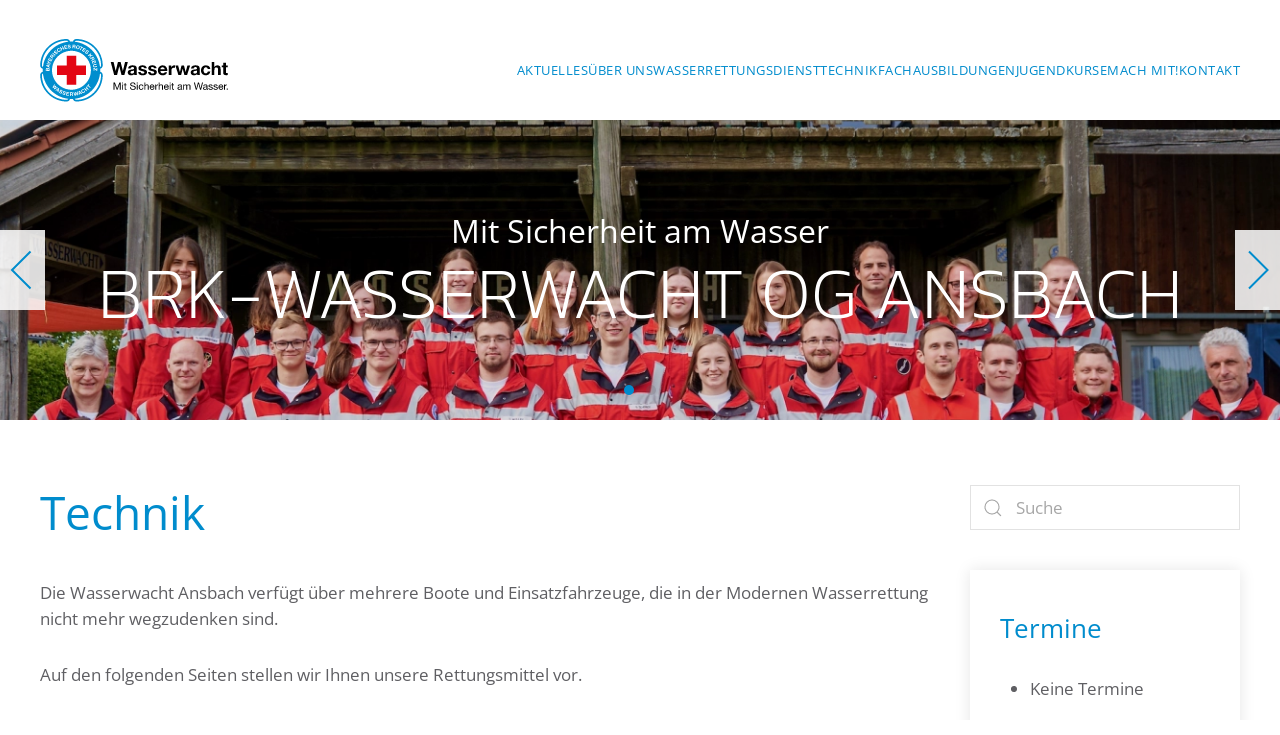

--- FILE ---
content_type: text/html; charset=UTF-8
request_url: https://wasserwacht-ansbach.de/technik/
body_size: 13051
content:
<!DOCTYPE html>
<html lang="de">
    <head>
        <meta charset="UTF-8">
        <meta name="viewport" content="width=device-width, initial-scale=1">
        <link rel="icon" href="/wp-content/uploads/logo/fav96.png" sizes="any">
                <link rel="apple-touch-icon" href="/wp-content/uploads/logo/fav180.png">
                <meta name='robots' content='index, follow, max-image-preview:large, max-snippet:-1, max-video-preview:-1' />

	<!-- This site is optimized with the Yoast SEO plugin v26.8 - https://yoast.com/product/yoast-seo-wordpress/ -->
	<title>Technik - Wasserwacht Ansbach</title>
	<link rel="canonical" href="https://wasserwacht-ansbach.de/technik/" />
	<meta property="og:locale" content="de_DE" />
	<meta property="og:type" content="article" />
	<meta property="og:title" content="Technik - Wasserwacht Ansbach" />
	<meta property="og:description" content="Die Wasserwacht Ansbach verfügt über mehrere Boote und Einsatzfahrzeuge, die in der Modernen Wasserrettung nicht mehr wegzudenken sind. Auf den folgenden Seiten stellen wir Ihnen unsere Rettungsmittel vor. Einsatzfahrzeuge: Einsatzleitwagen/KommandowagenWasserrettungswagen TauchenMannschaftstransportwagen WasserrettungWasserrettungswagen WasserretterKrankentransportwagen Motorrettungsboote: Motorrettungsboot Muhr am SeeMotorrettungsboot WaldMotorrettungsboot SchnelleinsatzgruppeMotorrettungsboot Katastrophenschutz, FlachwasserMotorrettungsboot Katastrophenschutz, Räder" />
	<meta property="og:url" content="https://wasserwacht-ansbach.de/technik/" />
	<meta property="og:site_name" content="Wasserwacht Ansbach" />
	<meta property="article:publisher" content="https://www.facebook.com/wasserwachtansbach/" />
	<meta property="article:modified_time" content="2021-06-30T09:37:04+00:00" />
	<meta property="og:image" content="https://wasserwacht-ansbach.de/wp-content/uploads/2021/07/Moby-Dick-3-von-4.jpeg" />
	<meta property="og:image:width" content="1280" />
	<meta property="og:image:height" content="854" />
	<meta property="og:image:type" content="image/jpeg" />
	<meta name="twitter:card" content="summary_large_image" />
	<meta name="twitter:label1" content="Geschätzte Lesezeit" />
	<meta name="twitter:data1" content="1 Minute" />
	<script type="application/ld+json" class="yoast-schema-graph">{"@context":"https://schema.org","@graph":[{"@type":"WebPage","@id":"https://wasserwacht-ansbach.de/technik/","url":"https://wasserwacht-ansbach.de/technik/","name":"Technik - Wasserwacht Ansbach","isPartOf":{"@id":"https://wasserwacht-ansbach.de/#website"},"datePublished":"2018-09-13T18:10:05+00:00","dateModified":"2021-06-30T09:37:04+00:00","breadcrumb":{"@id":"https://wasserwacht-ansbach.de/technik/#breadcrumb"},"inLanguage":"de","potentialAction":[{"@type":"ReadAction","target":["https://wasserwacht-ansbach.de/technik/"]}]},{"@type":"BreadcrumbList","@id":"https://wasserwacht-ansbach.de/technik/#breadcrumb","itemListElement":[{"@type":"ListItem","position":1,"name":"Startseite","item":"https://wasserwacht-ansbach.de/"},{"@type":"ListItem","position":2,"name":"Technik"}]},{"@type":"WebSite","@id":"https://wasserwacht-ansbach.de/#website","url":"https://wasserwacht-ansbach.de/","name":"Wasserwacht Ansbach","description":"","publisher":{"@id":"https://wasserwacht-ansbach.de/#organization"},"potentialAction":[{"@type":"SearchAction","target":{"@type":"EntryPoint","urlTemplate":"https://wasserwacht-ansbach.de/?s={search_term_string}"},"query-input":{"@type":"PropertyValueSpecification","valueRequired":true,"valueName":"search_term_string"}}],"inLanguage":"de"},{"@type":"Organization","@id":"https://wasserwacht-ansbach.de/#organization","name":"Wasserwacht Ansbach","url":"https://wasserwacht-ansbach.de/","logo":{"@type":"ImageObject","inLanguage":"de","@id":"https://wasserwacht-ansbach.de/#/schema/logo/image/","url":"https://wasserwacht-ansbach.de/wp-content/uploads/2020/09/BRK_Wasserwacht_Rundlogo_Outline_RGB.png","contentUrl":"https://wasserwacht-ansbach.de/wp-content/uploads/2020/09/BRK_Wasserwacht_Rundlogo_Outline_RGB.png","width":785,"height":785,"caption":"Wasserwacht Ansbach"},"image":{"@id":"https://wasserwacht-ansbach.de/#/schema/logo/image/"},"sameAs":["https://www.facebook.com/wasserwachtansbach/","https://www.instagram.com/wasserwachtansbach/"]}]}</script>
	<!-- / Yoast SEO plugin. -->


<link rel="alternate" type="application/rss+xml" title="Wasserwacht Ansbach &raquo; Feed" href="https://wasserwacht-ansbach.de/feed/" />
<link rel="alternate" type="application/rss+xml" title="Wasserwacht Ansbach &raquo; Kommentar-Feed" href="https://wasserwacht-ansbach.de/comments/feed/" />
<link rel="alternate" title="oEmbed (JSON)" type="application/json+oembed" href="https://wasserwacht-ansbach.de/wp-json/oembed/1.0/embed?url=https%3A%2F%2Fwasserwacht-ansbach.de%2Ftechnik%2F" />
<link rel="alternate" title="oEmbed (XML)" type="text/xml+oembed" href="https://wasserwacht-ansbach.de/wp-json/oembed/1.0/embed?url=https%3A%2F%2Fwasserwacht-ansbach.de%2Ftechnik%2F&#038;format=xml" />
<style id='wp-img-auto-sizes-contain-inline-css' type='text/css'>
img:is([sizes=auto i],[sizes^="auto," i]){contain-intrinsic-size:3000px 1500px}
/*# sourceURL=wp-img-auto-sizes-contain-inline-css */
</style>
<style id='wp-emoji-styles-inline-css' type='text/css'>

	img.wp-smiley, img.emoji {
		display: inline !important;
		border: none !important;
		box-shadow: none !important;
		height: 1em !important;
		width: 1em !important;
		margin: 0 0.07em !important;
		vertical-align: -0.1em !important;
		background: none !important;
		padding: 0 !important;
	}
/*# sourceURL=wp-emoji-styles-inline-css */
</style>
<style id='wp-block-library-inline-css' type='text/css'>
:root{--wp-block-synced-color:#7a00df;--wp-block-synced-color--rgb:122,0,223;--wp-bound-block-color:var(--wp-block-synced-color);--wp-editor-canvas-background:#ddd;--wp-admin-theme-color:#007cba;--wp-admin-theme-color--rgb:0,124,186;--wp-admin-theme-color-darker-10:#006ba1;--wp-admin-theme-color-darker-10--rgb:0,107,160.5;--wp-admin-theme-color-darker-20:#005a87;--wp-admin-theme-color-darker-20--rgb:0,90,135;--wp-admin-border-width-focus:2px}@media (min-resolution:192dpi){:root{--wp-admin-border-width-focus:1.5px}}.wp-element-button{cursor:pointer}:root .has-very-light-gray-background-color{background-color:#eee}:root .has-very-dark-gray-background-color{background-color:#313131}:root .has-very-light-gray-color{color:#eee}:root .has-very-dark-gray-color{color:#313131}:root .has-vivid-green-cyan-to-vivid-cyan-blue-gradient-background{background:linear-gradient(135deg,#00d084,#0693e3)}:root .has-purple-crush-gradient-background{background:linear-gradient(135deg,#34e2e4,#4721fb 50%,#ab1dfe)}:root .has-hazy-dawn-gradient-background{background:linear-gradient(135deg,#faaca8,#dad0ec)}:root .has-subdued-olive-gradient-background{background:linear-gradient(135deg,#fafae1,#67a671)}:root .has-atomic-cream-gradient-background{background:linear-gradient(135deg,#fdd79a,#004a59)}:root .has-nightshade-gradient-background{background:linear-gradient(135deg,#330968,#31cdcf)}:root .has-midnight-gradient-background{background:linear-gradient(135deg,#020381,#2874fc)}:root{--wp--preset--font-size--normal:16px;--wp--preset--font-size--huge:42px}.has-regular-font-size{font-size:1em}.has-larger-font-size{font-size:2.625em}.has-normal-font-size{font-size:var(--wp--preset--font-size--normal)}.has-huge-font-size{font-size:var(--wp--preset--font-size--huge)}.has-text-align-center{text-align:center}.has-text-align-left{text-align:left}.has-text-align-right{text-align:right}.has-fit-text{white-space:nowrap!important}#end-resizable-editor-section{display:none}.aligncenter{clear:both}.items-justified-left{justify-content:flex-start}.items-justified-center{justify-content:center}.items-justified-right{justify-content:flex-end}.items-justified-space-between{justify-content:space-between}.screen-reader-text{border:0;clip-path:inset(50%);height:1px;margin:-1px;overflow:hidden;padding:0;position:absolute;width:1px;word-wrap:normal!important}.screen-reader-text:focus{background-color:#ddd;clip-path:none;color:#444;display:block;font-size:1em;height:auto;left:5px;line-height:normal;padding:15px 23px 14px;text-decoration:none;top:5px;width:auto;z-index:100000}html :where(.has-border-color){border-style:solid}html :where([style*=border-top-color]){border-top-style:solid}html :where([style*=border-right-color]){border-right-style:solid}html :where([style*=border-bottom-color]){border-bottom-style:solid}html :where([style*=border-left-color]){border-left-style:solid}html :where([style*=border-width]){border-style:solid}html :where([style*=border-top-width]){border-top-style:solid}html :where([style*=border-right-width]){border-right-style:solid}html :where([style*=border-bottom-width]){border-bottom-style:solid}html :where([style*=border-left-width]){border-left-style:solid}html :where(img[class*=wp-image-]){height:auto;max-width:100%}:where(figure){margin:0 0 1em}html :where(.is-position-sticky){--wp-admin--admin-bar--position-offset:var(--wp-admin--admin-bar--height,0px)}@media screen and (max-width:600px){html :where(.is-position-sticky){--wp-admin--admin-bar--position-offset:0px}}

/*# sourceURL=wp-block-library-inline-css */
</style><style id='global-styles-inline-css' type='text/css'>
:root{--wp--preset--aspect-ratio--square: 1;--wp--preset--aspect-ratio--4-3: 4/3;--wp--preset--aspect-ratio--3-4: 3/4;--wp--preset--aspect-ratio--3-2: 3/2;--wp--preset--aspect-ratio--2-3: 2/3;--wp--preset--aspect-ratio--16-9: 16/9;--wp--preset--aspect-ratio--9-16: 9/16;--wp--preset--color--black: #000000;--wp--preset--color--cyan-bluish-gray: #abb8c3;--wp--preset--color--white: #ffffff;--wp--preset--color--pale-pink: #f78da7;--wp--preset--color--vivid-red: #cf2e2e;--wp--preset--color--luminous-vivid-orange: #ff6900;--wp--preset--color--luminous-vivid-amber: #fcb900;--wp--preset--color--light-green-cyan: #7bdcb5;--wp--preset--color--vivid-green-cyan: #00d084;--wp--preset--color--pale-cyan-blue: #8ed1fc;--wp--preset--color--vivid-cyan-blue: #0693e3;--wp--preset--color--vivid-purple: #9b51e0;--wp--preset--gradient--vivid-cyan-blue-to-vivid-purple: linear-gradient(135deg,rgb(6,147,227) 0%,rgb(155,81,224) 100%);--wp--preset--gradient--light-green-cyan-to-vivid-green-cyan: linear-gradient(135deg,rgb(122,220,180) 0%,rgb(0,208,130) 100%);--wp--preset--gradient--luminous-vivid-amber-to-luminous-vivid-orange: linear-gradient(135deg,rgb(252,185,0) 0%,rgb(255,105,0) 100%);--wp--preset--gradient--luminous-vivid-orange-to-vivid-red: linear-gradient(135deg,rgb(255,105,0) 0%,rgb(207,46,46) 100%);--wp--preset--gradient--very-light-gray-to-cyan-bluish-gray: linear-gradient(135deg,rgb(238,238,238) 0%,rgb(169,184,195) 100%);--wp--preset--gradient--cool-to-warm-spectrum: linear-gradient(135deg,rgb(74,234,220) 0%,rgb(151,120,209) 20%,rgb(207,42,186) 40%,rgb(238,44,130) 60%,rgb(251,105,98) 80%,rgb(254,248,76) 100%);--wp--preset--gradient--blush-light-purple: linear-gradient(135deg,rgb(255,206,236) 0%,rgb(152,150,240) 100%);--wp--preset--gradient--blush-bordeaux: linear-gradient(135deg,rgb(254,205,165) 0%,rgb(254,45,45) 50%,rgb(107,0,62) 100%);--wp--preset--gradient--luminous-dusk: linear-gradient(135deg,rgb(255,203,112) 0%,rgb(199,81,192) 50%,rgb(65,88,208) 100%);--wp--preset--gradient--pale-ocean: linear-gradient(135deg,rgb(255,245,203) 0%,rgb(182,227,212) 50%,rgb(51,167,181) 100%);--wp--preset--gradient--electric-grass: linear-gradient(135deg,rgb(202,248,128) 0%,rgb(113,206,126) 100%);--wp--preset--gradient--midnight: linear-gradient(135deg,rgb(2,3,129) 0%,rgb(40,116,252) 100%);--wp--preset--font-size--small: 13px;--wp--preset--font-size--medium: 20px;--wp--preset--font-size--large: 36px;--wp--preset--font-size--x-large: 42px;--wp--preset--spacing--20: 0.44rem;--wp--preset--spacing--30: 0.67rem;--wp--preset--spacing--40: 1rem;--wp--preset--spacing--50: 1.5rem;--wp--preset--spacing--60: 2.25rem;--wp--preset--spacing--70: 3.38rem;--wp--preset--spacing--80: 5.06rem;--wp--preset--shadow--natural: 6px 6px 9px rgba(0, 0, 0, 0.2);--wp--preset--shadow--deep: 12px 12px 50px rgba(0, 0, 0, 0.4);--wp--preset--shadow--sharp: 6px 6px 0px rgba(0, 0, 0, 0.2);--wp--preset--shadow--outlined: 6px 6px 0px -3px rgb(255, 255, 255), 6px 6px rgb(0, 0, 0);--wp--preset--shadow--crisp: 6px 6px 0px rgb(0, 0, 0);}:where(.is-layout-flex){gap: 0.5em;}:where(.is-layout-grid){gap: 0.5em;}body .is-layout-flex{display: flex;}.is-layout-flex{flex-wrap: wrap;align-items: center;}.is-layout-flex > :is(*, div){margin: 0;}body .is-layout-grid{display: grid;}.is-layout-grid > :is(*, div){margin: 0;}:where(.wp-block-columns.is-layout-flex){gap: 2em;}:where(.wp-block-columns.is-layout-grid){gap: 2em;}:where(.wp-block-post-template.is-layout-flex){gap: 1.25em;}:where(.wp-block-post-template.is-layout-grid){gap: 1.25em;}.has-black-color{color: var(--wp--preset--color--black) !important;}.has-cyan-bluish-gray-color{color: var(--wp--preset--color--cyan-bluish-gray) !important;}.has-white-color{color: var(--wp--preset--color--white) !important;}.has-pale-pink-color{color: var(--wp--preset--color--pale-pink) !important;}.has-vivid-red-color{color: var(--wp--preset--color--vivid-red) !important;}.has-luminous-vivid-orange-color{color: var(--wp--preset--color--luminous-vivid-orange) !important;}.has-luminous-vivid-amber-color{color: var(--wp--preset--color--luminous-vivid-amber) !important;}.has-light-green-cyan-color{color: var(--wp--preset--color--light-green-cyan) !important;}.has-vivid-green-cyan-color{color: var(--wp--preset--color--vivid-green-cyan) !important;}.has-pale-cyan-blue-color{color: var(--wp--preset--color--pale-cyan-blue) !important;}.has-vivid-cyan-blue-color{color: var(--wp--preset--color--vivid-cyan-blue) !important;}.has-vivid-purple-color{color: var(--wp--preset--color--vivid-purple) !important;}.has-black-background-color{background-color: var(--wp--preset--color--black) !important;}.has-cyan-bluish-gray-background-color{background-color: var(--wp--preset--color--cyan-bluish-gray) !important;}.has-white-background-color{background-color: var(--wp--preset--color--white) !important;}.has-pale-pink-background-color{background-color: var(--wp--preset--color--pale-pink) !important;}.has-vivid-red-background-color{background-color: var(--wp--preset--color--vivid-red) !important;}.has-luminous-vivid-orange-background-color{background-color: var(--wp--preset--color--luminous-vivid-orange) !important;}.has-luminous-vivid-amber-background-color{background-color: var(--wp--preset--color--luminous-vivid-amber) !important;}.has-light-green-cyan-background-color{background-color: var(--wp--preset--color--light-green-cyan) !important;}.has-vivid-green-cyan-background-color{background-color: var(--wp--preset--color--vivid-green-cyan) !important;}.has-pale-cyan-blue-background-color{background-color: var(--wp--preset--color--pale-cyan-blue) !important;}.has-vivid-cyan-blue-background-color{background-color: var(--wp--preset--color--vivid-cyan-blue) !important;}.has-vivid-purple-background-color{background-color: var(--wp--preset--color--vivid-purple) !important;}.has-black-border-color{border-color: var(--wp--preset--color--black) !important;}.has-cyan-bluish-gray-border-color{border-color: var(--wp--preset--color--cyan-bluish-gray) !important;}.has-white-border-color{border-color: var(--wp--preset--color--white) !important;}.has-pale-pink-border-color{border-color: var(--wp--preset--color--pale-pink) !important;}.has-vivid-red-border-color{border-color: var(--wp--preset--color--vivid-red) !important;}.has-luminous-vivid-orange-border-color{border-color: var(--wp--preset--color--luminous-vivid-orange) !important;}.has-luminous-vivid-amber-border-color{border-color: var(--wp--preset--color--luminous-vivid-amber) !important;}.has-light-green-cyan-border-color{border-color: var(--wp--preset--color--light-green-cyan) !important;}.has-vivid-green-cyan-border-color{border-color: var(--wp--preset--color--vivid-green-cyan) !important;}.has-pale-cyan-blue-border-color{border-color: var(--wp--preset--color--pale-cyan-blue) !important;}.has-vivid-cyan-blue-border-color{border-color: var(--wp--preset--color--vivid-cyan-blue) !important;}.has-vivid-purple-border-color{border-color: var(--wp--preset--color--vivid-purple) !important;}.has-vivid-cyan-blue-to-vivid-purple-gradient-background{background: var(--wp--preset--gradient--vivid-cyan-blue-to-vivid-purple) !important;}.has-light-green-cyan-to-vivid-green-cyan-gradient-background{background: var(--wp--preset--gradient--light-green-cyan-to-vivid-green-cyan) !important;}.has-luminous-vivid-amber-to-luminous-vivid-orange-gradient-background{background: var(--wp--preset--gradient--luminous-vivid-amber-to-luminous-vivid-orange) !important;}.has-luminous-vivid-orange-to-vivid-red-gradient-background{background: var(--wp--preset--gradient--luminous-vivid-orange-to-vivid-red) !important;}.has-very-light-gray-to-cyan-bluish-gray-gradient-background{background: var(--wp--preset--gradient--very-light-gray-to-cyan-bluish-gray) !important;}.has-cool-to-warm-spectrum-gradient-background{background: var(--wp--preset--gradient--cool-to-warm-spectrum) !important;}.has-blush-light-purple-gradient-background{background: var(--wp--preset--gradient--blush-light-purple) !important;}.has-blush-bordeaux-gradient-background{background: var(--wp--preset--gradient--blush-bordeaux) !important;}.has-luminous-dusk-gradient-background{background: var(--wp--preset--gradient--luminous-dusk) !important;}.has-pale-ocean-gradient-background{background: var(--wp--preset--gradient--pale-ocean) !important;}.has-electric-grass-gradient-background{background: var(--wp--preset--gradient--electric-grass) !important;}.has-midnight-gradient-background{background: var(--wp--preset--gradient--midnight) !important;}.has-small-font-size{font-size: var(--wp--preset--font-size--small) !important;}.has-medium-font-size{font-size: var(--wp--preset--font-size--medium) !important;}.has-large-font-size{font-size: var(--wp--preset--font-size--large) !important;}.has-x-large-font-size{font-size: var(--wp--preset--font-size--x-large) !important;}
/*# sourceURL=global-styles-inline-css */
</style>

<style id='classic-theme-styles-inline-css' type='text/css'>
/*! This file is auto-generated */
.wp-block-button__link{color:#fff;background-color:#32373c;border-radius:9999px;box-shadow:none;text-decoration:none;padding:calc(.667em + 2px) calc(1.333em + 2px);font-size:1.125em}.wp-block-file__button{background:#32373c;color:#fff;text-decoration:none}
/*# sourceURL=/wp-includes/css/classic-themes.min.css */
</style>
<link rel='stylesheet' id='dashicons-css' href='https://wasserwacht-ansbach.de/wp-includes/css/dashicons.min.css?ver=6.9' type='text/css' media='all' />
<link rel='stylesheet' id='everest-forms-general-css' href='https://wasserwacht-ansbach.de/wp-content/plugins/everest-forms/assets/css/everest-forms.css?ver=3.4.2.1' type='text/css' media='all' />
<link rel='stylesheet' id='jquery-intl-tel-input-css' href='https://wasserwacht-ansbach.de/wp-content/plugins/everest-forms/assets/css/intlTelInput.css?ver=3.4.2.1' type='text/css' media='all' />
<link rel='stylesheet' id='dflip-style-css' href='https://wasserwacht-ansbach.de/wp-content/plugins/3d-flipbook-dflip-lite/assets/css/dflip.min.css?ver=2.4.20' type='text/css' media='all' />
<link rel='stylesheet' id='tablepress-default-css' href='https://wasserwacht-ansbach.de/wp-content/tablepress-combined.min.css?ver=44' type='text/css' media='all' />
<link rel='stylesheet' id='tmm-css' href='https://wasserwacht-ansbach.de/wp-content/plugins/team-members/inc/css/tmm_style.css?ver=6.9' type='text/css' media='all' />
<link rel='stylesheet' id='__EPYT__style-css' href='https://wasserwacht-ansbach.de/wp-content/plugins/youtube-embed-plus/styles/ytprefs.min.css?ver=14.2.4' type='text/css' media='all' />
<style id='__EPYT__style-inline-css' type='text/css'>

                .epyt-gallery-thumb {
                        width: 33.333%;
                }
                
/*# sourceURL=__EPYT__style-inline-css */
</style>
<link rel='stylesheet' id='wp-block-paragraph-css' href='https://wasserwacht-ansbach.de/wp-includes/blocks/paragraph/style.min.css?ver=6.9' type='text/css' media='all' />
<link href="https://wasserwacht-ansbach.de/wp-content/themes/yootheme/css/theme.1.css?ver=1732477184" rel="stylesheet">
<link href="https://wasserwacht-ansbach.de/wp-content/themes/yootheme/css/theme.update.css?ver=4.3.6" rel="stylesheet">
<script type="text/javascript" src="https://wasserwacht-ansbach.de/wp-includes/js/jquery/jquery.min.js?ver=3.7.1" id="jquery-core-js"></script>
<script type="text/javascript" src="https://wasserwacht-ansbach.de/wp-includes/js/jquery/jquery-migrate.min.js?ver=3.4.1" id="jquery-migrate-js"></script>
<script type="text/javascript" id="__ytprefs__-js-extra">
/* <![CDATA[ */
var _EPYT_ = {"ajaxurl":"https://wasserwacht-ansbach.de/wp-admin/admin-ajax.php","security":"54e760df72","gallery_scrolloffset":"20","eppathtoscripts":"https://wasserwacht-ansbach.de/wp-content/plugins/youtube-embed-plus/scripts/","eppath":"https://wasserwacht-ansbach.de/wp-content/plugins/youtube-embed-plus/","epresponsiveselector":"[\"iframe.__youtube_prefs__\"]","epdovol":"1","version":"14.2.4","evselector":"iframe.__youtube_prefs__[src], iframe[src*=\"youtube.com/embed/\"], iframe[src*=\"youtube-nocookie.com/embed/\"]","ajax_compat":"","maxres_facade":"eager","ytapi_load":"light","pause_others":"","stopMobileBuffer":"1","facade_mode":"","not_live_on_channel":""};
//# sourceURL=__ytprefs__-js-extra
/* ]]> */
</script>
<script type="text/javascript" src="https://wasserwacht-ansbach.de/wp-content/plugins/youtube-embed-plus/scripts/ytprefs.min.js?ver=14.2.4" id="__ytprefs__-js"></script>
<script type="text/javascript" src="https://wasserwacht-ansbach.de/wp-content/plugins/youtube-embed-plus/scripts/jquery.cookie.min.js?ver=14.2.4" id="__jquery_cookie__-js"></script>
<link rel="https://api.w.org/" href="https://wasserwacht-ansbach.de/wp-json/" /><link rel="alternate" title="JSON" type="application/json" href="https://wasserwacht-ansbach.de/wp-json/wp/v2/pages/288" /><link rel="EditURI" type="application/rsd+xml" title="RSD" href="https://wasserwacht-ansbach.de/xmlrpc.php?rsd" />
<meta name="generator" content="WordPress 6.9" />
<meta name="generator" content="Everest Forms 3.4.2.1" />
<link rel='shortlink' href='https://wasserwacht-ansbach.de/?p=288' />
<script>document.createElement( "picture" );if(!window.HTMLPictureElement && document.addEventListener) {window.addEventListener("DOMContentLoaded", function() {var s = document.createElement("script");s.src = "https://wasserwacht-ansbach.de/wp-content/plugins/webp-express/js/picturefill.min.js";document.body.appendChild(s);});}</script><!-- Matomo -->
<script>
  var _paq = window._paq = window._paq || [];
  /* tracker methods like "setCustomDimension" should be called before "trackPageView" */
  _paq.push(["setDomains", ["*.wasserwacht-ansbach.de","*.jugend.wasserwacht-ansbach.de"]]);
  _paq.push(["disableCookies"]);
  _paq.push(['trackPageView']);
_paq.push(['enableHeartBeatTimer', 60]);
_paq.push(['trackAllContentImpressions']);
  _paq.push(['enableLinkTracking']);
  (function() {
    var u="https://analytics.ziessler.com/";
    _paq.push(['setTrackerUrl', u+'matomo.php']);
    _paq.push(['setSiteId', '4']);
    var d=document, g=d.createElement('script'), s=d.getElementsByTagName('script')[0];
    g.async=true; g.src=u+'matomo.js'; s.parentNode.insertBefore(g,s);
  })();
</script>
<!-- End Matomo Code -->
<script src="https://wasserwacht-ansbach.de/wp-content/themes/yootheme/vendor/assets/uikit/dist/js/uikit.min.js?ver=4.3.6"></script>
<script src="https://wasserwacht-ansbach.de/wp-content/themes/yootheme/vendor/assets/uikit/dist/js/uikit-icons.min.js?ver=4.3.6"></script>
<script src="https://wasserwacht-ansbach.de/wp-content/themes/yootheme/js/theme.js?ver=4.3.6"></script>
<script>window.yootheme ||= {}; var $theme = yootheme.theme = {"i18n":{"close":{"label":"Close"},"totop":{"label":"Back to top"},"marker":{"label":"Open"},"navbarToggleIcon":{"label":"Open menu"},"paginationPrevious":{"label":"Previous page"},"paginationNext":{"label":"Next page"},"searchIcon":{"toggle":"Open Search","submit":"Submit Search"},"slider":{"next":"Next slide","previous":"Previous slide","slideX":"Slide %s","slideLabel":"%s of %s"},"slideshow":{"next":"Next slide","previous":"Previous slide","slideX":"Slide %s","slideLabel":"%s of %s"},"lightboxPanel":{"next":"Next slide","previous":"Previous slide","slideLabel":"%s of %s","close":"Close"}}};</script>
<link rel="icon" href="/wp-content/uploads/logo/fav96.png" sizes="any">
<link rel="apple-touch-icon" href="/wp-content/uploads/logo/fav180.png">
    </head>
    <body class="wp-singular page-template-default page page-id-288 page-parent wp-theme-yootheme wp-child-theme-yootheme-wasserwacht  everest-forms-no-js metaslider-plugin">

        
        <div class="uk-hidden-visually uk-notification uk-notification-top-left uk-width-auto">
            <div class="uk-notification-message">
                <a href="#tm-main">Skip to main content</a>
            </div>
        </div>

        
        
        <div class="tm-page">

                        


<header class="tm-header-mobile uk-hidden@m">


    
        <div class="uk-navbar-container">

            <div class="uk-container uk-container-expand">
                <nav class="uk-navbar" uk-navbar="{&quot;align&quot;:&quot;left&quot;,&quot;container&quot;:&quot;.tm-header-mobile&quot;,&quot;boundary&quot;:&quot;.tm-header-mobile .uk-navbar-container&quot;}">

                                        <div class="uk-navbar-left">

                        
                                                    <a uk-toggle href="#tm-dialog-mobile" class="uk-navbar-toggle">

        
        <div uk-navbar-toggle-icon></div>

        
    </a>                        
                    </div>
                    
                                        <div class="uk-navbar-center">

                                                    <a href="https://wasserwacht-ansbach.de/" aria-label="Zurück zur Startseite" class="uk-logo uk-navbar-item">
    <img alt loading="eager" src="/wp-content/uploads/logo/wasserwacht-logo.svg"></a>                        
                        
                    </div>
                    
                    
                </nav>
            </div>

        </div>

    



        <div id="tm-dialog-mobile" uk-offcanvas="container: true; overlay: true" mode="slide">
        <div class="uk-offcanvas-bar uk-flex uk-flex-column">

                        <button class="uk-offcanvas-close uk-close-large" type="button" uk-close uk-toggle="cls: uk-close-large; mode: media; media: @s"></button>
            
                        <div class="uk-margin-auto-bottom">
                
<div class="uk-panel widget widget_nav_menu" id="nav_menu-3">

    
    
<ul class="uk-nav uk-nav-default uk-nav-accordion" uk-nav="targets: &gt; .js-accordion">
    
	<li class="menu-item menu-item-type-custom menu-item-object-custom menu-item-home"><a href="https://wasserwacht-ansbach.de/"> Aktuelles</a></li>
	<li class="menu-item menu-item-type-post_type menu-item-object-page menu-item-has-children uk-parent"><a href="https://wasserwacht-ansbach.de/ueber-uns/"> Über uns <span uk-nav-parent-icon></span></a>
	<ul class="uk-nav-sub">

		<li class="menu-item menu-item-type-post_type menu-item-object-page"><a href="https://wasserwacht-ansbach.de/ueber-uns/vorstand/"> Ortsgruppenleitung</a></li>
		<li class="menu-item menu-item-type-post_type menu-item-object-page menu-item-has-children uk-parent"><a href="https://wasserwacht-ansbach.de/ueber-uns/dienstleistungen/"> Dienstleistungen</a>
		<ul>

			<li class="menu-item menu-item-type-post_type menu-item-object-page"><a href="https://wasserwacht-ansbach.de/ueber-uns/dienstleistungen/referenzen/"> Referenzen</a></li></ul></li>
		<li class="menu-item menu-item-type-post_type menu-item-object-page"><a href="https://wasserwacht-ansbach.de/ueber-uns/historie/"> Historie</a></li></ul></li>
	<li class="menu-item menu-item-type-post_type menu-item-object-page menu-item-has-children uk-parent"><a href="https://wasserwacht-ansbach.de/wasserrettungsdienst/"> Wasserrettungsdienst <span uk-nav-parent-icon></span></a>
	<ul class="uk-nav-sub">

		<li class="menu-item menu-item-type-post_type menu-item-object-page"><a href="https://wasserwacht-ansbach.de/wasserrettungsdienst/schnelleinsatzgruppe/"> Schnell-Einsatz-Gruppe</a></li>
		<li class="menu-item menu-item-type-post_type menu-item-object-page"><a href="https://wasserwacht-ansbach.de/wasserrettungsdienst/altmuehlsee-wachstation-muhr/"> Altmühlsee Wachstation Muhr</a></li>
		<li class="menu-item menu-item-type-post_type menu-item-object-page"><a href="https://wasserwacht-ansbach.de/wasserrettungsdienst/altmuehlsee-wachstation-wald/"> Altmühlsee Wachstation Wald</a></li>
		<li class="menu-item menu-item-type-post_type menu-item-object-page"><a href="https://wasserwacht-ansbach.de/wasserrettungsdienst/wachdienst-kueste/"> Wachdienst Küste</a></li>
		<li class="menu-item menu-item-type-post_type menu-item-object-page"><a href="https://wasserwacht-ansbach.de/wasserrettungsdienst/ehemalige-wachstationen/"> Ehemalige Wachstationen</a></li></ul></li>
	<li class="menu-item menu-item-type-custom menu-item-object-custom current-menu-ancestor current-menu-parent menu-item-has-children uk-active js-accordion uk-open uk-parent"><a href> Technik <span uk-nav-parent-icon></span></a>
	<ul class="uk-nav-sub">

		<li class="menu-item menu-item-type-post_type menu-item-object-page current-menu-item page_item page-item-288 current_page_item uk-active"><a href="https://wasserwacht-ansbach.de/technik/"> Überblick</a></li>
		<li class="menu-item menu-item-type-post_type menu-item-object-page"><a href="https://wasserwacht-ansbach.de/technik/ww-an-10-1/"> WW AN 10/1</a></li>
		<li class="menu-item menu-item-type-post_type menu-item-object-page"><a href="https://wasserwacht-ansbach.de/technik/ww-an-91-1/"> WW AN 91/1</a></li>
		<li class="menu-item menu-item-type-post_type menu-item-object-page"><a href="https://wasserwacht-ansbach.de/technik/ww-an-94-1/"> WW AN 94/1</a></li>
		<li class="menu-item menu-item-type-post_type menu-item-object-page"><a href="https://wasserwacht-ansbach.de/technik/ww-an-14-1/"> WW AN 14/1</a></li>
		<li class="menu-item menu-item-type-post_type menu-item-object-page"><a href="https://wasserwacht-ansbach.de/technik/ww-muhr-99-21/"> WW Muhr 99/21</a></li>
		<li class="menu-item menu-item-type-post_type menu-item-object-page"><a href="https://wasserwacht-ansbach.de/technik/ww-wald-99-21/"> WW Wald 99/21</a></li>
		<li class="menu-item menu-item-type-post_type menu-item-object-page"><a href="https://wasserwacht-ansbach.de/technik/seg-boot/"> WW AN 99/1</a></li>
		<li class="menu-item menu-item-type-post_type menu-item-object-page"><a href="https://wasserwacht-ansbach.de/technik/katastrophenschutzboot/"> WW AN 99/2</a></li>
		<li class="menu-item menu-item-type-post_type menu-item-object-page"><a href="https://wasserwacht-ansbach.de/technik/ww-an-99-3/"> WW AN 99/3</a></li>
		<li class="menu-item menu-item-type-post_type menu-item-object-page"><a href="https://wasserwacht-ansbach.de/technik/ausgemusterte-fahrzeuge-boote/"> Ausgemusterte Fahrzeuge/Boote</a></li></ul></li>
	<li class="menu-item menu-item-type-custom menu-item-object-custom menu-item-has-children js-accordion uk-parent"><a href> Fachausbildungen <span uk-nav-parent-icon></span></a>
	<ul class="uk-nav-sub">

		<li class="menu-item menu-item-type-post_type menu-item-object-page"><a href="https://wasserwacht-ansbach.de/fachausbildungen/schwimmen/"> Schwimmen</a></li>
		<li class="menu-item menu-item-type-post_type menu-item-object-page"><a href="https://wasserwacht-ansbach.de/fachausbildungen/rettungsschwimmen/"> Rettungsschwimmen</a></li>
		<li class="menu-item menu-item-type-post_type menu-item-object-page"><a href="https://wasserwacht-ansbach.de/fachausbildungen/sanitaetsausbildung/"> Sanitätsausbildung</a></li>
		<li class="menu-item menu-item-type-post_type menu-item-object-page"><a href="https://wasserwacht-ansbach.de/fachausbildungen/wasserretter/"> Wasserretter</a></li>
		<li class="menu-item menu-item-type-post_type menu-item-object-page"><a href="https://wasserwacht-ansbach.de/fachausbildungen/fliesswasserretter/"> Fließwasserretter</a></li>
		<li class="menu-item menu-item-type-post_type menu-item-object-page"><a href="https://wasserwacht-ansbach.de/fachausbildungen/motorbootfuehren/"> Motorbootführen</a></li>
		<li class="menu-item menu-item-type-post_type menu-item-object-page"><a href="https://wasserwacht-ansbach.de/fachausbildungen/rettungstauchen/"> Rettungstauchen</a></li></ul></li>
	<li class="menu-item menu-item-type-post_type menu-item-object-page menu-item-has-children uk-parent"><a href="https://wasserwacht-ansbach.de/jugend/"> Jugend <span uk-nav-parent-icon></span></a>
	<ul class="uk-nav-sub">

		<li class="menu-item menu-item-type-post_type menu-item-object-page"><a href="https://wasserwacht-ansbach.de/jugend/training/"> Training</a></li>
		<li class="menu-item menu-item-type-post_type menu-item-object-page"><a href="https://wasserwacht-ansbach.de/jugend/newsletter/"> Newsletter</a></li>
		<li class="menu-item menu-item-type-post_type menu-item-object-page"><a href="https://wasserwacht-ansbach.de/jugend/schwimmabzeichen/"> Schwimmabzeichen</a></li>
		<li class="menu-item menu-item-type-post_type menu-item-object-page"><a href="https://wasserwacht-ansbach.de/jugend/faq/"> FAQ</a></li></ul></li>
	<li class="menu-item menu-item-type-custom menu-item-object-custom menu-item-has-children js-accordion uk-parent"><a href> Kurse <span uk-nav-parent-icon></span></a>
	<ul class="uk-nav-sub">

		<li class="menu-item menu-item-type-post_type menu-item-object-page"><a href="https://wasserwacht-ansbach.de/kurse/"> Aktuelles Kursangebot</a></li>
		<li class="menu-item menu-item-type-post_type menu-item-object-page"><a href="https://wasserwacht-ansbach.de/kleinkinderschwimmen/"> Anfängerschwimmkurs</a></li>
		<li class="menu-item menu-item-type-post_type menu-item-object-page"><a href="https://wasserwacht-ansbach.de/jugend/schwimmabzeichen/"> Schwimmabzeichen</a></li>
		<li class="menu-item menu-item-type-post_type menu-item-object-page menu-item-has-children uk-parent"><a href="https://wasserwacht-ansbach.de/rettungsschwimmabzeichen/"> Rettungsschwimmabzeichen</a>
		<ul>

			<li class="menu-item menu-item-type-post_type menu-item-object-page"><a href="https://wasserwacht-ansbach.de/rettungsschwimmabzeichen/drsa-bronze/"> DRSA Bronze</a></li>
			<li class="menu-item menu-item-type-post_type menu-item-object-page"><a href="https://wasserwacht-ansbach.de/rettungsschwimmabzeichen/drsa-silber/"> DRSA Silber</a></li>
			<li class="menu-item menu-item-type-post_type menu-item-object-page"><a href="https://wasserwacht-ansbach.de/rettungsschwimmabzeichen/drsa-gold/"> DRSA Gold</a></li></ul></li></ul></li>
	<li class="menu-item menu-item-type-post_type menu-item-object-page"><a href="https://wasserwacht-ansbach.de/mach-mit/"> Mach mit!</a></li>
	<li class="menu-item menu-item-type-post_type menu-item-object-page"><a href="https://wasserwacht-ansbach.de/kontakt/"> Kontakt</a></li></ul>

</div>
            </div>
            
            
        </div>
    </div>
    
    
    

</header>


<div class="tm-toolbar tm-toolbar-default uk-visible@m">
    <div class="uk-container uk-flex uk-flex-middle">

        
                <div class="uk-margin-auto-left">
            <div class="uk-grid-medium uk-child-width-auto uk-flex-middle" uk-grid="margin: uk-margin-small-top">
                            </div>
        </div>
        
    </div>
</div>

<header class="tm-header uk-visible@m">



    
        <div class="uk-navbar-container">

            <div class="uk-container">
                <nav class="uk-navbar" uk-navbar="{&quot;align&quot;:&quot;left&quot;,&quot;container&quot;:&quot;.tm-header&quot;,&quot;boundary&quot;:&quot;.tm-header .uk-navbar-container&quot;}">

                                        <div class="uk-navbar-left">

                                                    <a href="https://wasserwacht-ansbach.de/" aria-label="Zurück zur Startseite" class="uk-logo uk-navbar-item">
    <img alt loading="eager" src="/wp-content/uploads/logo/wasserwacht-logo.svg"></a>                        
                        
                        
                    </div>
                    
                    
                                        <div class="uk-navbar-right">

                                                    
<ul class="uk-navbar-nav">
    
	<li class="menu-item menu-item-type-custom menu-item-object-custom menu-item-home"><a href="https://wasserwacht-ansbach.de/"> Aktuelles</a></li>
	<li class="menu-item menu-item-type-post_type menu-item-object-page menu-item-has-children uk-parent"><a href="https://wasserwacht-ansbach.de/ueber-uns/"> Über uns</a>
	<div class="uk-navbar-dropdown"><div><ul class="uk-nav uk-navbar-dropdown-nav">

		<li class="menu-item menu-item-type-post_type menu-item-object-page"><a href="https://wasserwacht-ansbach.de/ueber-uns/vorstand/"> Ortsgruppenleitung</a></li>
		<li class="menu-item menu-item-type-post_type menu-item-object-page menu-item-has-children uk-parent"><a href="https://wasserwacht-ansbach.de/ueber-uns/dienstleistungen/"> Dienstleistungen</a>
		<ul class="uk-nav-sub">

			<li class="menu-item menu-item-type-post_type menu-item-object-page"><a href="https://wasserwacht-ansbach.de/ueber-uns/dienstleistungen/referenzen/"> Referenzen</a></li></ul></li>
		<li class="menu-item menu-item-type-post_type menu-item-object-page"><a href="https://wasserwacht-ansbach.de/ueber-uns/historie/"> Historie</a></li></ul></div></div></li>
	<li class="menu-item menu-item-type-post_type menu-item-object-page menu-item-has-children uk-parent"><a href="https://wasserwacht-ansbach.de/wasserrettungsdienst/"> Wasserrettungsdienst</a>
	<div class="uk-navbar-dropdown"><div><ul class="uk-nav uk-navbar-dropdown-nav">

		<li class="menu-item menu-item-type-post_type menu-item-object-page"><a href="https://wasserwacht-ansbach.de/wasserrettungsdienst/schnelleinsatzgruppe/"> Schnell-Einsatz-Gruppe</a></li>
		<li class="menu-item menu-item-type-post_type menu-item-object-page"><a href="https://wasserwacht-ansbach.de/wasserrettungsdienst/altmuehlsee-wachstation-muhr/"> Altmühlsee Wachstation Muhr</a></li>
		<li class="menu-item menu-item-type-post_type menu-item-object-page"><a href="https://wasserwacht-ansbach.de/wasserrettungsdienst/altmuehlsee-wachstation-wald/"> Altmühlsee Wachstation Wald</a></li>
		<li class="menu-item menu-item-type-post_type menu-item-object-page"><a href="https://wasserwacht-ansbach.de/wasserrettungsdienst/wachdienst-kueste/"> Wachdienst Küste</a></li>
		<li class="menu-item menu-item-type-post_type menu-item-object-page"><a href="https://wasserwacht-ansbach.de/wasserrettungsdienst/ehemalige-wachstationen/"> Ehemalige Wachstationen</a></li></ul></div></div></li>
	<li class="menu-item menu-item-type-custom menu-item-object-custom current-menu-ancestor current-menu-parent menu-item-has-children uk-active uk-parent"><a role="button"> Technik</a>
	<div class="uk-navbar-dropdown" mode="hover" pos="bottom-left"><div><ul class="uk-nav uk-navbar-dropdown-nav">

		<li class="menu-item menu-item-type-post_type menu-item-object-page current-menu-item page_item page-item-288 current_page_item uk-active"><a href="https://wasserwacht-ansbach.de/technik/"> Überblick</a></li>
		<li class="menu-item menu-item-type-post_type menu-item-object-page"><a href="https://wasserwacht-ansbach.de/technik/ww-an-10-1/"> WW AN 10/1</a></li>
		<li class="menu-item menu-item-type-post_type menu-item-object-page"><a href="https://wasserwacht-ansbach.de/technik/ww-an-91-1/"> WW AN 91/1</a></li>
		<li class="menu-item menu-item-type-post_type menu-item-object-page"><a href="https://wasserwacht-ansbach.de/technik/ww-an-94-1/"> WW AN 94/1</a></li>
		<li class="menu-item menu-item-type-post_type menu-item-object-page"><a href="https://wasserwacht-ansbach.de/technik/ww-an-14-1/"> WW AN 14/1</a></li>
		<li class="menu-item menu-item-type-post_type menu-item-object-page"><a href="https://wasserwacht-ansbach.de/technik/ww-muhr-99-21/"> WW Muhr 99/21</a></li>
		<li class="menu-item menu-item-type-post_type menu-item-object-page"><a href="https://wasserwacht-ansbach.de/technik/ww-wald-99-21/"> WW Wald 99/21</a></li>
		<li class="menu-item menu-item-type-post_type menu-item-object-page"><a href="https://wasserwacht-ansbach.de/technik/seg-boot/"> WW AN 99/1</a></li>
		<li class="menu-item menu-item-type-post_type menu-item-object-page"><a href="https://wasserwacht-ansbach.de/technik/katastrophenschutzboot/"> WW AN 99/2</a></li>
		<li class="menu-item menu-item-type-post_type menu-item-object-page"><a href="https://wasserwacht-ansbach.de/technik/ww-an-99-3/"> WW AN 99/3</a></li>
		<li class="menu-item menu-item-type-post_type menu-item-object-page"><a href="https://wasserwacht-ansbach.de/technik/ausgemusterte-fahrzeuge-boote/"> Ausgemusterte Fahrzeuge/Boote</a></li></ul></div></div></li>
	<li class="menu-item menu-item-type-custom menu-item-object-custom menu-item-has-children uk-parent"><a role="button"> Fachausbildungen</a>
	<div class="uk-navbar-dropdown" mode="hover" pos="bottom-left"><div><ul class="uk-nav uk-navbar-dropdown-nav">

		<li class="menu-item menu-item-type-post_type menu-item-object-page"><a href="https://wasserwacht-ansbach.de/fachausbildungen/schwimmen/"> Schwimmen</a></li>
		<li class="menu-item menu-item-type-post_type menu-item-object-page"><a href="https://wasserwacht-ansbach.de/fachausbildungen/rettungsschwimmen/"> Rettungsschwimmen</a></li>
		<li class="menu-item menu-item-type-post_type menu-item-object-page"><a href="https://wasserwacht-ansbach.de/fachausbildungen/sanitaetsausbildung/"> Sanitätsausbildung</a></li>
		<li class="menu-item menu-item-type-post_type menu-item-object-page"><a href="https://wasserwacht-ansbach.de/fachausbildungen/wasserretter/"> Wasserretter</a></li>
		<li class="menu-item menu-item-type-post_type menu-item-object-page"><a href="https://wasserwacht-ansbach.de/fachausbildungen/fliesswasserretter/"> Fließwasserretter</a></li>
		<li class="menu-item menu-item-type-post_type menu-item-object-page"><a href="https://wasserwacht-ansbach.de/fachausbildungen/motorbootfuehren/"> Motorbootführen</a></li>
		<li class="menu-item menu-item-type-post_type menu-item-object-page"><a href="https://wasserwacht-ansbach.de/fachausbildungen/rettungstauchen/"> Rettungstauchen</a></li></ul></div></div></li>
	<li class="menu-item menu-item-type-post_type menu-item-object-page menu-item-has-children uk-parent"><a href="https://wasserwacht-ansbach.de/jugend/"> Jugend</a>
	<div class="uk-navbar-dropdown"><div><ul class="uk-nav uk-navbar-dropdown-nav">

		<li class="menu-item menu-item-type-post_type menu-item-object-page"><a href="https://wasserwacht-ansbach.de/jugend/training/"> Training</a></li>
		<li class="menu-item menu-item-type-post_type menu-item-object-page"><a href="https://wasserwacht-ansbach.de/jugend/newsletter/"> Newsletter</a></li>
		<li class="menu-item menu-item-type-post_type menu-item-object-page"><a href="https://wasserwacht-ansbach.de/jugend/schwimmabzeichen/"> Schwimmabzeichen</a></li>
		<li class="menu-item menu-item-type-post_type menu-item-object-page"><a href="https://wasserwacht-ansbach.de/jugend/faq/"> FAQ</a></li></ul></div></div></li>
	<li class="menu-item menu-item-type-custom menu-item-object-custom menu-item-has-children uk-parent"><a role="button"> Kurse</a>
	<div class="uk-navbar-dropdown" mode="hover" pos="bottom-left"><div><ul class="uk-nav uk-navbar-dropdown-nav">

		<li class="menu-item menu-item-type-post_type menu-item-object-page"><a href="https://wasserwacht-ansbach.de/kurse/"> Aktuelles Kursangebot</a></li>
		<li class="menu-item menu-item-type-post_type menu-item-object-page"><a href="https://wasserwacht-ansbach.de/kleinkinderschwimmen/"> Anfängerschwimmkurs</a></li>
		<li class="menu-item menu-item-type-post_type menu-item-object-page"><a href="https://wasserwacht-ansbach.de/jugend/schwimmabzeichen/"> Schwimmabzeichen</a></li>
		<li class="menu-item menu-item-type-post_type menu-item-object-page menu-item-has-children uk-parent"><a href="https://wasserwacht-ansbach.de/rettungsschwimmabzeichen/"> Rettungsschwimmabzeichen</a>
		<ul class="uk-nav-sub">

			<li class="menu-item menu-item-type-post_type menu-item-object-page"><a href="https://wasserwacht-ansbach.de/rettungsschwimmabzeichen/drsa-bronze/"> DRSA Bronze</a></li>
			<li class="menu-item menu-item-type-post_type menu-item-object-page"><a href="https://wasserwacht-ansbach.de/rettungsschwimmabzeichen/drsa-silber/"> DRSA Silber</a></li>
			<li class="menu-item menu-item-type-post_type menu-item-object-page"><a href="https://wasserwacht-ansbach.de/rettungsschwimmabzeichen/drsa-gold/"> DRSA Gold</a></li></ul></li></ul></div></div></li>
	<li class="menu-item menu-item-type-post_type menu-item-object-page"><a href="https://wasserwacht-ansbach.de/mach-mit/"> Mach mit!</a></li>
	<li class="menu-item menu-item-type-post_type menu-item-object-page"><a href="https://wasserwacht-ansbach.de/kontakt/"> Kontakt</a></li></ul>
                        
                                                                            
                    </div>
                    
                </nav>
            </div>

        </div>

    







</header>

            
            <div id="builderwidget-1" class="builder"><!-- Builder #builderwidget-1 -->
<div class="uk-section-default uk-section uk-padding-remove-vertical">
    
        
        
        
            
                
                    <div class="uk-grid tm-grid-expand uk-child-width-1-1 uk-grid-margin">
<div class="uk-width-1-1@m">
    
        
            
            
            
                
                    
<div uk-slideshow="ratio: 16:6; minHeight: 300; animation: pull; velocity: 1.5;" class="uk-margin uk-text-center" uk-parallax="y: 0,-50; easing: 1; media: @m">
    <div class="uk-position-relative">
        
            <ul class="uk-slideshow-items">                
                    <li class="el-item uk-inverse-light">

<div class="uk-position-cover" uk-slideshow-parallax="scale: 1,1.2,1.2">
    
        <picture>
<source type="image/webp" srcset="/wp-content/themes/yootheme/cache/38/Alle-Fotos-1-von-1-1-38272ded.webp 768w, /wp-content/themes/yootheme/cache/1a/Alle-Fotos-1-von-1-1-1a75cda0.webp 1024w, /wp-content/themes/yootheme/cache/82/Alle-Fotos-1-von-1-1-8299e597.webp 1366w, /wp-content/themes/yootheme/cache/d3/Alle-Fotos-1-von-1-1-d332cd00.webp 1600w, /wp-content/themes/yootheme/cache/a3/Alle-Fotos-1-von-1-1-a3d0f283.webp 1920w, /wp-content/themes/yootheme/cache/73/Alle-Fotos-1-von-1-1-7360d3b4.webp 2560w" sizes="(max-aspect-ratio: 2560/1230) 208vh">
<img src="/wp-content/themes/yootheme/cache/c4/Alle-Fotos-1-von-1-1-c4a98d45.png" width="2560" height="1230" class="el-image" alt loading="lazy" uk-cover>
</picture>        
    
</div><div class="uk-position-cover" uk-slideshow-parallax="opacity: 0.5,0,0; backgroundColor: #000,#000"></div>

<div class="uk-position-cover uk-flex uk-flex-center uk-flex-middle uk-padding">    <div class="el-overlay uk-panel uk-light uk-margin-remove-first-child">
    
<div class="el-meta uk-h3 uk-margin-top uk-margin-remove-bottom">Mit Sicherheit am Wasser</div>
<h1 class="el-title uk-heading-medium uk-margin-remove-top uk-margin-remove-bottom">        BRK-Wasserwacht OG Ansbach    </h1>




    </div></div>
</li>
                
                    <li class="el-item uk-inverse-light">

<div class="uk-position-cover" uk-slideshow-parallax="scale: 1,1.2,1.2">
    
        <img src="/wp-content/uploads/2018/11/DSC_5250-1.jpeg" width="2560" class="el-image" alt loading="lazy" uk-cover>        
    
</div><div class="uk-position-cover" uk-slideshow-parallax="opacity: 0.5,0,0; backgroundColor: #000,#000"></div>

<div class="uk-position-cover uk-flex uk-flex-center uk-flex-middle uk-padding">    <div class="el-overlay uk-panel uk-light uk-margin-remove-first-child">
    
<div class="el-meta uk-h3 uk-margin-top uk-margin-remove-bottom">Mit Sicherheit am Wasser</div>
<h1 class="el-title uk-heading-medium uk-margin-remove-top uk-margin-remove-bottom">        BRK-Wasserwacht OG Ansbach    </h1>




    </div></div>
</li>
                            </ul>
        
                <div class="uk-visible@m"><a class="el-slidenav uk-slidenav-large uk-position-center-left" href="#" uk-slidenav-previous uk-slideshow-item="previous"></a><a class="el-slidenav uk-slidenav-large uk-position-center-right" href="#" uk-slidenav-next uk-slideshow-item="next"></a></div>        
                
<div class="uk-position-bottom-center uk-position-medium">
<ul class="el-nav uk-slideshow-nav uk-dotnav uk-flex-center" uk-margin>        <li uk-slideshow-item="0">
        <a href="#">BRK-Wasserwacht OG Ansbach</a>
    </li>
        <li uk-slideshow-item="1">
        <a href="#">BRK-Wasserwacht OG Ansbach</a>
    </li>
    </ul>
</div>        
    </div>
    
</div>
                
            
        
    
</div></div>
                
            
        
    
</div></div>
            <main id="tm-main"  class="tm-main uk-section uk-section-default" uk-height-viewport="expand: true">

                                <div class="uk-container">

                    
                    <div class="uk-grid" uk-grid>
                        <div class="uk-width-expand@m">

                    
                            
                
<article id="post-288" class="uk-article post-288 page type-page status-publish hentry" typeof="Article" vocab="https://schema.org/">

    <meta property="name" content="Technik">
    <meta property="author" typeof="Person" content="Christian Grede">
    <meta property="dateModified" content="2021-06-30T11:37:04+02:00">
    <meta class="uk-margin-remove-adjacent" property="datePublished" content="2018-09-13T18:10:05+02:00">

    
    <h1 class="uk-article-title">Technik</h1>
    <div class="uk-margin-medium" property="text">

        
        
<p>Die Wasserwacht Ansbach verfügt über mehrere Boote und Einsatzfahrzeuge, die in der Modernen Wasserrettung nicht mehr wegzudenken sind.</p>



<p>Auf den folgenden Seiten stellen wir Ihnen unsere Rettungsmittel vor.</p>



<p>Einsatzfahrzeuge:</p>



<p><a href="https://wasserwacht-ansbach.de/technik/ww-an-10-1/">Einsatzleitwagen/Kommandowagen</a><br><a href="https://wasserwacht-ansbach.de/index.php/ww-an-91-1/">Wasserrettungswagen Tauchen</a><br><a href="https://wasserwacht-ansbach.de/index.php/ww-an-94-1/">Mannschaftstransportwagen Wasserrettung</a><br><a href="https://wasserwacht-ansbach.de/index.php/ww-an-91-2/">Wasserrettungswagen Wasserretter</a><br><a href="https://wasserwacht-ansbach.de/index.php/ww-an-72-1/">Krankentransportwagen</a></p>



<p>Motorrettungsboote:</p>



<p><a href="https://wasserwacht-ansbach.de/index.php/ww-muhr-99-21/">Motorrettungsboot Muhr am See</a><br><a href="https://wasserwacht-ansbach.de/index.php/ww-wald-99-21/">Motorrettungsboot Wald</a><br><a href="https://wasserwacht-ansbach.de/index.php/seg-boot/">Motorrettungsboot Schnelleinsatzgruppe</a><br><a href="https://wasserwacht-ansbach.de/index.php/katastrophenschutzboot/">Motorrettungsboot Katastrophenschutz, Flachwasser</a><br><a href="https://wasserwacht-ansbach.de/index.php/ww-an-99-3/">Motorrettungsboot Katastrophenschutz, Räder</a></p>

        
    </div>

</article>
        
                                                </div>

                        
<aside id="tm-sidebar" class="tm-sidebar uk-width-1-4@m">
    
<div class="uk-grid uk-child-width-1-1" uk-grid>    <div>
<div class="uk-panel widget widget_search" id="search-2">

    
    

    <form id="search-0" action="https://wasserwacht-ansbach.de" method="get" role="search" class="uk-search uk-search-default uk-width-1-1"><span uk-search-icon></span><input name="s" placeholder="Suche" required aria-label="Suche" type="search" class="uk-search-input"></form>






</div>
</div>    <div>
<div class="uk-card uk-card-body uk-card-default widget widget_eo_event_list_widget" id="eo_event_list_widget-4">

    
        <h3 class="uk-h4">

                Termine        
        </h3>

    
    

	<ul id="" class="eo-events eo-events-widget" > 
		<li class="eo-no-events" > Keine Termine </li>
	</ul>


</div>
</div>    <div>
<div class="uk-card uk-card-body uk-card-default widget widget_text" id="text-3">

    
        <h3 class="uk-h4">

                Links        
        </h3>

    
    			<div class="uk-panel textwidget"><p><a href="https://cloud.wasserwacht-ansbach.de" target="_blank" rel="noopener">Wasserwacht Ansbach Cloud</a></p>
<p><a href="https://wasserwacht.bayern">Wasserwacht Bayern</a></p>
<p><a href="https://www.kvansbach.brk.de">BRK Kreisverband Ansbach</a></p>
<p><a href="https://wasserwacht-ansbach.de/index.php/feed/">Beitrags-Feed (<abbr title="Really Simple Syndication">RSS</abbr>)</a></p>
</div>
		
</div>
</div></div></aside>

                    </div>
                     
                </div>
                
            </main>

            <div id="builderwidget-2" class="builder"><!-- Builder #builderwidget-2 --><style class="uk-margin-remove-adjacent">#builderwidget-2\#0 { padding-top: 55px;} </style>
<div id="builderwidget-2#0" class="uk-section-default uk-section uk-section-small" uk-scrollspy="target: [uk-scrollspy-class]; cls: uk-animation-slide-bottom-medium; delay: false;">
    
        
        
        
            
                                <div class="uk-container uk-container-xlarge">                
                    <div class="uk-grid tm-grid-expand uk-child-width-1-1 uk-margin-remove-vertical">
<div class="uk-width-1-1@m">
    
        
            
            
            
                
                    <hr uk-scrollspy-class>
                
            
        
    
</div></div><div class="uk-grid-margin uk-container"><div class="uk-grid tm-grid-expand uk-grid-column-small" uk-grid>
<div class="uk-grid-item-match uk-flex-middle uk-width-1-2@s uk-width-1-4@m">
    
        
            
            
                        <div class="uk-panel uk-width-1-1">            
                
                    
<div uk-scrollspy-class>
    <ul class="uk-margin-remove-bottom uk-subnav" uk-margin>        <li class="el-item ">
    <a class="el-link" href="/impressum">Impressum</a></li>
        <li class="el-item ">
    <a class="el-link" href="/datenschutz">Datenschutz</a></li>
        </ul>
</div>
                
                        </div>            
        
    
</div>
<div class="uk-grid-item-match uk-flex-middle uk-width-1-2@s uk-width-1-4@m">
    
        
            
            
                        <div class="uk-panel uk-width-1-1">            
                
                    
<div class="uk-margin uk-text-center" uk-scrollspy-class>
        <img src="/wp-content/uploads/logo/wasserwacht-logo.svg" class="el-image" alt="Wasserwacht" loading="lazy">    
    
</div>
                
                        </div>            
        
    
</div>
<div class="uk-grid-item-match uk-flex-middle uk-width-1-2@s uk-width-1-4@m">
    
        
            
            
                        <div class="uk-panel uk-width-1-1">            
                
                    
<div class="uk-margin uk-text-center" uk-scrollspy-class>
        <a class="el-link" href="https://hetzner.de" target="_blank"><picture>
<source type="image/webp" srcset="/wp-content/themes/yootheme/cache/b3/hosted-by-hetzner-201-b3a6a772.webp 100w, /wp-content/themes/yootheme/cache/d1/hosted-by-hetzner-201-d1196173.webp 200w" sizes="(min-width: 100px) 100px">
<img src="/wp-content/themes/yootheme/cache/f7/hosted-by-hetzner-201-f780e18d.png" width="100" height="35" class="el-image" alt loading="lazy">
</picture></a>    
    
</div>
                
                        </div>            
        
    
</div>
<div class="uk-width-1-2@s uk-width-1-4@m">
    
        
            
            
            
                
                    
<div class="uk-margin uk-text-right" uk-scrollspy-class>    <div class="uk-child-width-auto uk-grid-small uk-flex-inline" uk-grid>
            <div>
<a class="el-link uk-icon-button" href="https://facebook.com/wasserwachtansbach/" target="_blank" rel="noreferrer"><span uk-icon="icon: facebook;"></span></a></div>
            <div>
<a class="el-link uk-icon-button" href="https://www.instagram.com/wasserwachtansbach/" target="_blank" rel="noreferrer"><span uk-icon="icon: instagram;"></span></a></div>
            <div>
<a class="el-link uk-icon-button" href="mailto:info@wasserwacht-ansbach.de" target="_blank" rel="noreferrer"><span uk-icon="icon: mail;"></span></a></div>
    
    </div></div>
                
            
        
    
</div></div></div>
                                </div>                
            
        
    
</div></div>
            
        </div>

        
        <script type="speculationrules">
{"prefetch":[{"source":"document","where":{"and":[{"href_matches":"/*"},{"not":{"href_matches":["/wp-*.php","/wp-admin/*","/wp-content/uploads/*","/wp-content/*","/wp-content/plugins/*","/wp-content/themes/yootheme-wasserwacht/*","/wp-content/themes/yootheme/*","/*\\?(.+)"]}},{"not":{"selector_matches":"a[rel~=\"nofollow\"]"}},{"not":{"selector_matches":".no-prefetch, .no-prefetch a"}}]},"eagerness":"conservative"}]}
</script>
<noscript><p><img referrerpolicy="no-referrer-when-downgrade" src="https://analytics.ziessler.com/matomo.php?idsite=4&rec=1" style="border:0;" alt="" /></p></noscript>
	<script type="text/javascript">
		var c = document.body.className;
		c = c.replace( /everest-forms-no-js/, 'everest-forms-js' );
		document.body.className = c;
	</script>
	        <script data-cfasync="false">
            window.dFlipLocation = 'https://wasserwacht-ansbach.de/wp-content/plugins/3d-flipbook-dflip-lite/assets/';
            window.dFlipWPGlobal = {"text":{"toggleSound":"Ton ein-\/ausschalten","toggleThumbnails":"Vorschaubilder ein-\/ausschalten","toggleOutline":"Inhaltsverzeichnis\/Lesezeichen umschalten","previousPage":"Vorherige Seite","nextPage":"N\u00e4chste Seite","toggleFullscreen":"Vollbildmodus wechseln","zoomIn":"Vergr\u00f6\u00dfern","zoomOut":"Verkleinern","toggleHelp":"Hilfe umschalten","singlePageMode":"Einzelseitenmodus","doublePageMode":"Doppelseitenmodus","downloadPDFFile":"PDF-Datei herunterladen","gotoFirstPage":"Zur ersten Seite gehen","gotoLastPage":"Zur letzten Seite gehen","share":"Teilen","mailSubject":"Sieh dir dieses Flipbook an!","mailBody":"Diese Website \u00f6ffnen {{url}}","loading":"DearFlip: l\u00e4dt... "},"viewerType":"flipbook","moreControls":"download,pageMode,startPage,endPage,sound","hideControls":"","scrollWheel":"false","backgroundColor":"#777","backgroundImage":"","height":"auto","paddingLeft":"20","paddingRight":"20","controlsPosition":"bottom","duration":800,"soundEnable":"true","enableDownload":"true","showSearchControl":"false","showPrintControl":"false","enableAnnotation":false,"enableAnalytics":"false","webgl":"true","hard":"none","maxTextureSize":"1600","rangeChunkSize":"524288","zoomRatio":1.5,"stiffness":3,"pageMode":"0","singlePageMode":"0","pageSize":"0","autoPlay":"false","autoPlayDuration":5000,"autoPlayStart":"false","linkTarget":"2","sharePrefix":"flipbook-"};
        </script>
      <script type="text/javascript" src="https://wasserwacht-ansbach.de/wp-content/plugins/3d-flipbook-dflip-lite/assets/js/dflip.min.js?ver=2.4.20" id="dflip-script-js"></script>
<script type="text/javascript" src="https://wasserwacht-ansbach.de/wp-content/plugins/youtube-embed-plus/scripts/fitvids.min.js?ver=14.2.4" id="__ytprefsfitvids__-js"></script>
<script id="wp-emoji-settings" type="application/json">
{"baseUrl":"https://s.w.org/images/core/emoji/17.0.2/72x72/","ext":".png","svgUrl":"https://s.w.org/images/core/emoji/17.0.2/svg/","svgExt":".svg","source":{"concatemoji":"https://wasserwacht-ansbach.de/wp-includes/js/wp-emoji-release.min.js?ver=6.9"}}
</script>
<script type="module">
/* <![CDATA[ */
/*! This file is auto-generated */
const a=JSON.parse(document.getElementById("wp-emoji-settings").textContent),o=(window._wpemojiSettings=a,"wpEmojiSettingsSupports"),s=["flag","emoji"];function i(e){try{var t={supportTests:e,timestamp:(new Date).valueOf()};sessionStorage.setItem(o,JSON.stringify(t))}catch(e){}}function c(e,t,n){e.clearRect(0,0,e.canvas.width,e.canvas.height),e.fillText(t,0,0);t=new Uint32Array(e.getImageData(0,0,e.canvas.width,e.canvas.height).data);e.clearRect(0,0,e.canvas.width,e.canvas.height),e.fillText(n,0,0);const a=new Uint32Array(e.getImageData(0,0,e.canvas.width,e.canvas.height).data);return t.every((e,t)=>e===a[t])}function p(e,t){e.clearRect(0,0,e.canvas.width,e.canvas.height),e.fillText(t,0,0);var n=e.getImageData(16,16,1,1);for(let e=0;e<n.data.length;e++)if(0!==n.data[e])return!1;return!0}function u(e,t,n,a){switch(t){case"flag":return n(e,"\ud83c\udff3\ufe0f\u200d\u26a7\ufe0f","\ud83c\udff3\ufe0f\u200b\u26a7\ufe0f")?!1:!n(e,"\ud83c\udde8\ud83c\uddf6","\ud83c\udde8\u200b\ud83c\uddf6")&&!n(e,"\ud83c\udff4\udb40\udc67\udb40\udc62\udb40\udc65\udb40\udc6e\udb40\udc67\udb40\udc7f","\ud83c\udff4\u200b\udb40\udc67\u200b\udb40\udc62\u200b\udb40\udc65\u200b\udb40\udc6e\u200b\udb40\udc67\u200b\udb40\udc7f");case"emoji":return!a(e,"\ud83e\u1fac8")}return!1}function f(e,t,n,a){let r;const o=(r="undefined"!=typeof WorkerGlobalScope&&self instanceof WorkerGlobalScope?new OffscreenCanvas(300,150):document.createElement("canvas")).getContext("2d",{willReadFrequently:!0}),s=(o.textBaseline="top",o.font="600 32px Arial",{});return e.forEach(e=>{s[e]=t(o,e,n,a)}),s}function r(e){var t=document.createElement("script");t.src=e,t.defer=!0,document.head.appendChild(t)}a.supports={everything:!0,everythingExceptFlag:!0},new Promise(t=>{let n=function(){try{var e=JSON.parse(sessionStorage.getItem(o));if("object"==typeof e&&"number"==typeof e.timestamp&&(new Date).valueOf()<e.timestamp+604800&&"object"==typeof e.supportTests)return e.supportTests}catch(e){}return null}();if(!n){if("undefined"!=typeof Worker&&"undefined"!=typeof OffscreenCanvas&&"undefined"!=typeof URL&&URL.createObjectURL&&"undefined"!=typeof Blob)try{var e="postMessage("+f.toString()+"("+[JSON.stringify(s),u.toString(),c.toString(),p.toString()].join(",")+"));",a=new Blob([e],{type:"text/javascript"});const r=new Worker(URL.createObjectURL(a),{name:"wpTestEmojiSupports"});return void(r.onmessage=e=>{i(n=e.data),r.terminate(),t(n)})}catch(e){}i(n=f(s,u,c,p))}t(n)}).then(e=>{for(const n in e)a.supports[n]=e[n],a.supports.everything=a.supports.everything&&a.supports[n],"flag"!==n&&(a.supports.everythingExceptFlag=a.supports.everythingExceptFlag&&a.supports[n]);var t;a.supports.everythingExceptFlag=a.supports.everythingExceptFlag&&!a.supports.flag,a.supports.everything||((t=a.source||{}).concatemoji?r(t.concatemoji):t.wpemoji&&t.twemoji&&(r(t.twemoji),r(t.wpemoji)))});
//# sourceURL=https://wasserwacht-ansbach.de/wp-includes/js/wp-emoji-loader.min.js
/* ]]> */
</script>
    </body>
</html>
